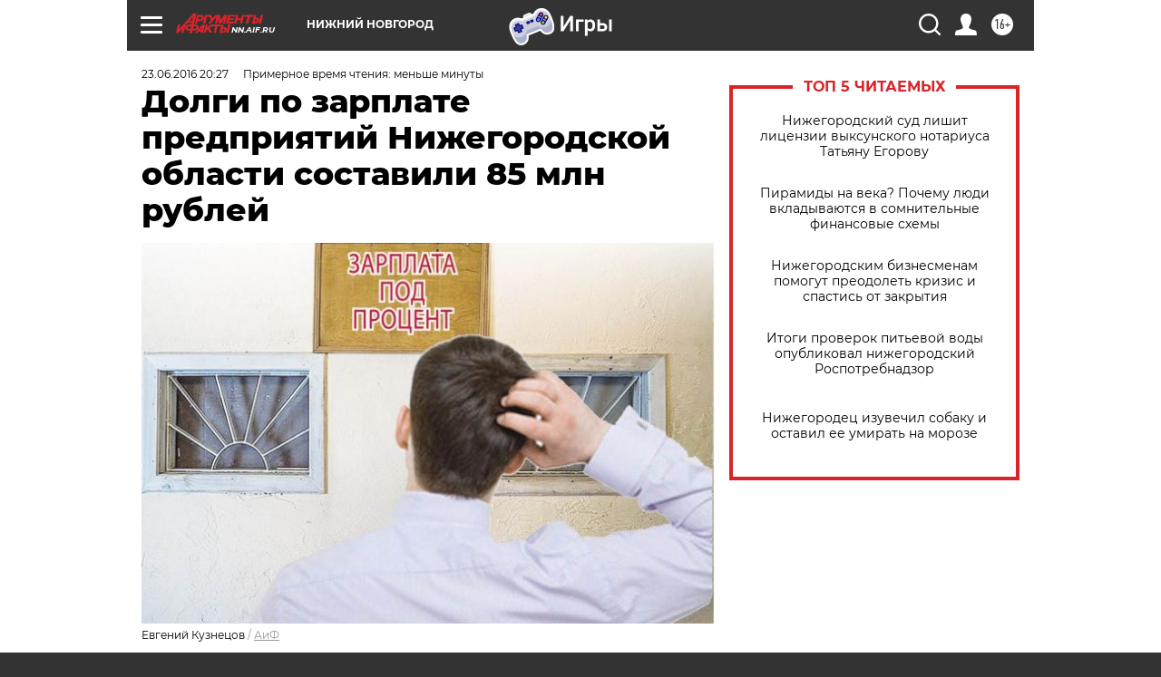

--- FILE ---
content_type: text/html
request_url: https://tns-counter.ru/nc01a**R%3Eundefined*aif_ru/ru/UTF-8/tmsec=aif_ru/212539767***
body_size: -71
content:
123577196981A397X1770103703:123577196981A397X1770103703

--- FILE ---
content_type: application/javascript
request_url: https://smi2.ru/counter/settings?payload=CIyLAhjukZyTwjM6JDFmMjY1OTc5LWE1ODYtNDQ2Mi1hMjA0LTQwZGEyZDI4NTI0NA&cb=_callbacks____0ml6a1kqu
body_size: 1507
content:
_callbacks____0ml6a1kqu("[base64]");